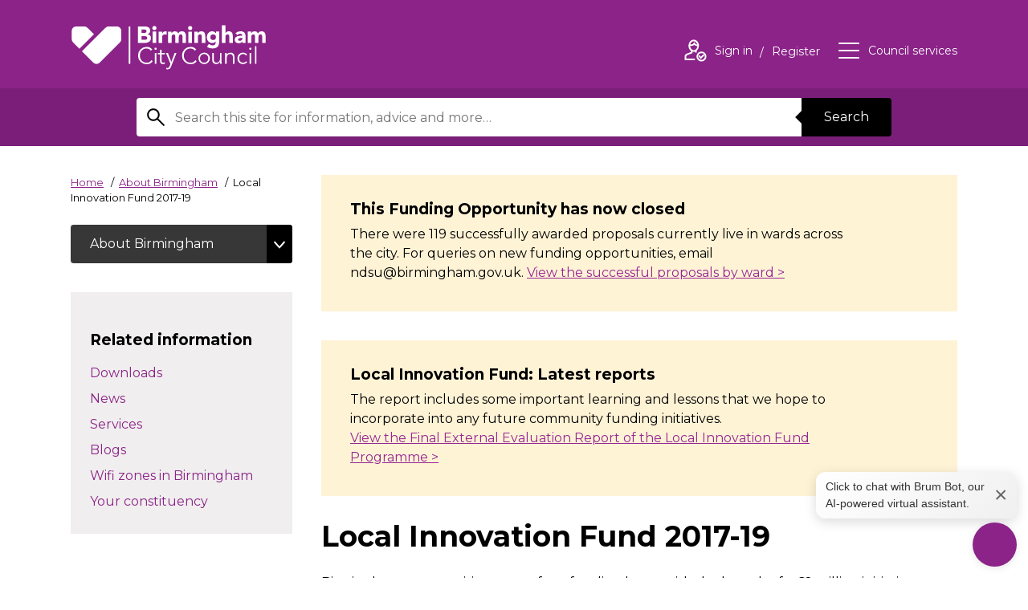

--- FILE ---
content_type: text/html; charset=UTF-8
request_url: https://www.birmingham.gov.uk/info/20057/about_birmingham/1044/local_innovation_fund_2017-19
body_size: 14612
content:
<!DOCTYPE html>
<!--[if lt IE 7]>       <html class="no-js lt-ie10 lt-ie9 lt-ie8 lt-ie7" lang="en"> <![endif]-->
<!--[if IE 7]>          <html class="no-js lt-ie10 lt-ie9 lt-ie8" lang="en"> <![endif]-->
<!--[if IE 8]>          <html class="no-js lt-ie10 lt-ie9" lang="en"> <![endif]-->
<!--[if IE 9]>          <html class="no-js lt-ie10" lang="en"> <![endif]-->
<!--[if gt IE 9]><!-->  <html class="no-js" lang="en"> <!--<![endif]-->
    <head prefix="dcterms: http://purl.org/dc/terms">
        <meta charset="UTF-8">

	<link rel="alternate" type="application/rss+xml" title="RSS" href="https://www.birmingham.gov.uk/rss/news">
        <link rel="search" type="application/opensearchdescription+xml" title="Birmingham City Council" href="https://www.birmingham.gov.uk/site/scripts/opensearch.php">
        <link rel="apple-touch-icon" sizes="57x57" href="//www.birmingham.gov.uk/site/favicon/apple-touch-icon-57x57.png?v=kPP6reKB8a">
        <link rel="apple-touch-icon" sizes="60x60" href="//www.birmingham.gov.uk/site/favicon/apple-touch-icon-60x60.png?v=kPP6reKB8a">
        <link rel="apple-touch-icon" sizes="72x72" href="//www.birmingham.gov.uk/site/favicon/apple-touch-icon-72x72.png?v=kPP6reKB8a">
        <link rel="apple-touch-icon" sizes="76x76" href="//www.birmingham.gov.uk/site/favicon/apple-touch-icon-76x76.png?v=kPP6reKB8a">
        <link rel="apple-touch-icon" sizes="114x114" href="//www.birmingham.gov.uk/site/favicon/apple-touch-icon-114x114.png?v=kPP6reKB8a">
        <link rel="apple-touch-icon" sizes="120x120" href="//www.birmingham.gov.uk/site/favicon/apple-touch-icon-120x120.png?v=kPP6reKB8a">
        <link rel="apple-touch-icon" sizes="144x144" href="//www.birmingham.gov.uk/site/favicon/apple-touch-icon-144x144.png?v=kPP6reKB8a">
        <link rel="apple-touch-icon" sizes="152x152" href="//www.birmingham.gov.uk/site/favicon/apple-touch-icon-152x152.png?v=kPP6reKB8a">
        <link rel="apple-touch-icon" sizes="180x180" href="//www.birmingham.gov.uk/site/favicon/apple-touch-icon-180x180.png?v=kPP6reKB8a">
        <link rel="icon" type="image/png" href="//www.birmingham.gov.uk/site/favicon/favicon-32x32.png?v=kPP6reKB8a" sizes="32x32">
        <link rel="icon" type="image/png" href="//www.birmingham.gov.uk/site/favicon/favicon-194x194.png?v=kPP6reKB8a" sizes="194x194">
        <link rel="icon" type="image/png" href="//www.birmingham.gov.uk/site/favicon/favicon-96x96.png?v=kPP6reKB8a" sizes="96x96">
        <link rel="icon" type="image/png" href="//www.birmingham.gov.uk/site/favicon/android-chrome-192x192.png?v=kPP6reKB8a" sizes="192x192">
        <link rel="icon" type="image/png" href="//www.birmingham.gov.uk/site/favicon/favicon-16x16.png?v=kPP6reKB8a" sizes="16x16">
        <link rel="manifest" href="//www.birmingham.gov.uk/site/favicon/manifest.json?v=kPP6reKB8a">
        <link rel="mask-icon" href="//www.birmingham.gov.uk/site/favicon/safari-pinned-tab.svg?v=kPP6reKB8a" color="#8b2388">
        <link rel="shortcut icon" href="//www.birmingham.gov.uk/site/favicon/favicon.ico?v=kPP6reKB8a">
        <meta name="msapplication-TileColor" content="#9f00a7">
        <meta name="msapplication-TileImage" content="//www.birmingham.gov.uk/site/favicon/mstile-144x144.png?v=kPP6reKB8a">
        <meta name="msapplication-config" content="//www.birmingham.gov.uk/site/favicon/browserconfig.xml">
        <meta name="theme-color" content="#ffffff">


        <link rel="stylesheet" type="text/css" href="//www.birmingham.gov.uk/site/dist/orbit.css?v=1.73.2">
        <!--[if lt IE 9]>
            <link href="//www.birmingham.gov.uk/site/dist/orbit-oldie.css?v=1.73.2" rel="stylesheet" type="text/css">
        <![endif]-->
        <link rel="stylesheet" type="text/css" href="//www.birmingham.gov.uk/site/styles/main_stylesheet_v2.css">
        <link rel="canonical" href="https://www.birmingham.gov.uk/info/20057/about_birmingham/1044/local_innovation_fund_2017-19">
 <style>
h3, h4, h5, h6, h7 {
font-size: 1.2rem !important;
    line-height: 1.1 !important;
    margin: 1.3rem 0 0 !important;
}
.form__help {
color: #000 !important;
font-size: 0.9rem !important;
}
</style>

<!-- Google Tag Manager -->
<script>(function(w,d,s,l,i){w[l]=w[l]||[];w[l].push({'gtm.start':
new Date().getTime(),event:'gtm.js'});var f=d.getElementsByTagName(s)[0],
j=d.createElement(s),dl=l!='dataLayer'?'&l='+l:'';j.async=true;j.src=
'https://www.googletagmanager.com/gtm.js?id='+i+dl;f.parentNode.insertBefore(j,f);
})(window,document,'script','dataLayer','GTM-P5VK2J');</script>
<!-- End Google Tag Manager -->


<script>
// Graceful set and read cookie from https://stackoverflow.com/questions/4825683/how-do-i-create-and-read-a-value-from-cookie
function setCookie(c_name,value,exdays)
{
   var exdate=new Date();
   exdate.setDate(exdate.getDate() + exdays);
   var c_value=escape(value) + ((exdays==null) ? "" : ("; expires="+exdate.toUTCString()));
   document.cookie=c_name + "=" + c_value;
}

function getCookie(c_name)
{
   var i,x,y,ARRcookies=document.cookie.split(";");
   for (i=0; i<ARRcookies.length; i++)
   {
      x=ARRcookies[i].substr(0,ARRcookies[i].indexOf("="));
      y=ARRcookies[i].substr(ARRcookies[i].indexOf("=")+1);
      x=x.replace(/^\s+|\s+$/g,"");
      if (x==c_name)
      {
        return unescape(y);
      }
   }
}

// Sets a cookie when the user has said they're content to accept analytics cookies and hides the request if they have
function allowAnalytics() {
    setCookie("allowAnalytics", "Yes", 365);
    location.reload();
}
</script>

<style>
    #amazon-connect-open-widget-button {
        /* width: clamp(48px, 5vw, 64px) !important;
        height: clamp(48px, 5vw, 64px) !important; */
        background-color: #8b2388 !important;
        border-radius: 50%;
        background-image: url('/images/chatbot_icon_transparent_cropped_2.png') !important;
        background-size: 80% !important;
        background-repeat: no-repeat !important;
        background-position: center !important;
        padding: 0 !important;
        box-shadow: 0 2px 10px rgba(0, 0, 0, 0.1);
        transition: all 0.3s ease;
    }
    #amazon-connect-open-widget-button:hover {
        transform: scale(1.05);
    }
    #amazon-connect-open-widget-button > * {
        display: none !important;
    }
    #amazon-connect-close-widget-button {
        /* width: clamp(48px, 5vw, 64px) !important;
        height: clamp(48px, 5vw, 64px) !important; */
        width: clamp(48px, 5vw, 64px) !important;
        height: clamp(48px, 5vw, 64px) !important;
        background-color: #8b2388 !important;
        border-radius: 50%;
        background-image: url('/images/down.png') !important;
        background-size: 100% !important;
        background-repeat: no-repeat !important;
        background-position: center !important;
        padding: 0 !important;
        box-shadow: 0 2px 10px rgba(0, 0, 0, 0.1);
        transition: all 0.3s ease;
    }
    #amazon-connect-close-widget-button:hover {
        transform: scale(1.05);
    }
    #amazon-connect-close-widget-button > * {
        display: none !important;
    }
    #floatingMessage {
        position: fixed;
        background: linear-gradient(135deg, #ffffff, #f0f0f0);
        border: none;
        border-radius: 12px;
        padding: 8px 12px;
        box-shadow: 0 4px 15px rgba(0, 0, 0, 0.15);
        font-family: -apple-system, BlinkMacSystemFont, 'Segoe UI', Roboto, sans-serif;
        font-size: 14px;
        color: #333;
        z-index: 1000;
        display: none; /* Hidden by default */
        align-items: center;
        justify-content: space-between;
        max-width: 250px;
    }
    #floatingMessage .close-btn {
        position: initial;
        margin-left: 8px;
        font-size: 28px;
        color: #666;
        cursor: pointer;
        transition: color 0.2s ease;
    }
    #floatingMessage .close-btn:hover {
        color: #000;
    }
/* Added this to overrule default fixed postion set up*/
@media only screen and (max-width: 600px), screen and (max-height: 550px) {
.acCloseButton-0-0-41.mobile,
#amazon-connect-chat-widget .acCloseButton-0-0-41.mobile,
#amazon-connect-close-widget-button {
    position: fixed !important;
    top: auto !important;
    left: auto !important;
    right: 20px !important;
    bottom: 20px !important;
    width: 64px !important;
    height: 64px !important;
    transform: none !important;
    z-index: 9999 !important;
  }
}
</style>
    <div id="floatingMessage"  aria-live="polite">
        <span role="button" tabindex="0" onclick="document.getElementById('amazon-connect-open-widget-button').click();" style="cursor: pointer; margin: 0;"
         onkeydown="if(event.key === 'Enter' || event.key === ' ') document.getElementById('amazon-connect-open-widget-button').click();">
         Click to chat with Brum Bot, our AI-powered virtual assistant.
        </span>
    
        <span role="button" tabindex="0" aria-label="Close Text Box" class="close-btn" onclick="document.getElementById('floatingMessage').style.display='none'"
        onkeydown="if(event.key === 'Enter' || event.key === ' ') document.getElementById('floatingMessage').style.display='none'"> ×
        </span>
    </div>


<script type="text/javascript">
  (function(w, d, x, id){
    s=d.createElement('script');
    s.src='https://bcccontactcenter.my.connect.aws/connectwidget/static/amazon-connect-chat-interface-client.js';
    s.async=1;
    s.id=id;
    d.getElementsByTagName('head')[0].appendChild(s);
    w[x] =  w[x] || function() { (w[x].ac = w[x].ac || []).push(arguments) };
  })(window, document, 'amazon_connect', '601087b3-39ae-416b-9e25-3a2a097b279d');
  amazon_connect('styles', { iconType: 'CHAT', openChat: { color: '#ffffff', backgroundColor: '#8B2388' }, closeChat: { color: '#ffffff', backgroundColor: '#8B2388'} });
  amazon_connect('snippetId', '[base64]');
  amazon_connect('supportedMessagingContentTypes', [ 'text/plain', 'text/markdown', 'application/vnd.amazonaws.connect.message.interactive', 'application/vnd.amazonaws.connect.message.interactive.response' ]);
  amazon_connect('removeSandboxAttribute', true);
  amazon_connect('customizationObject', {composer: {disableEmojiPicker: true}});

  document.addEventListener('DOMContentLoaded', function() {
  var floatingMessage = document.getElementById('floatingMessage');
  var messageClosed = localStorage.getItem('floatingMessageClosed') === 'true';

  function debounce(func, wait) {
    var timeout;
    return function() {
      clearTimeout(timeout);
      timeout = setTimeout(func, wait);
    };
  }

  function updateMessagePosition() {
    if (messageClosed) return;

    try {
      var openButton = document.getElementById('amazon-connect-open-widget-button');
      var closeButton = document.getElementById('amazon-connect-close-widget-button');
      var activeButton = openButton || closeButton;

      if (activeButton) {
        var buttonRect = activeButton.getBoundingClientRect();
        var gap = 5;
        floatingMessage.style.bottom = (window.innerHeight - buttonRect.bottom + buttonRect.height + gap) + 'px';
        floatingMessage.style.right = (window.innerWidth - buttonRect.right) + 'px';
        floatingMessage.style.display = 'flex';
      } else {
        floatingMessage.style.display = 'none';
      }
    } catch (e) {
      console.warn('Error positioning floating message:', e);
      floatingMessage.style.display = 'none';
    }
  }

  var observer = new MutationObserver(function(mutations, obs) {
    var openButton = document.getElementById('amazon-connect-open-widget-button');
    if (openButton) {
      obs.disconnect();

      updateMessagePosition();

      openButton.addEventListener('click', function() {
        floatingMessage.style.display = 'none';
        messageClosed = true;
        localStorage.setItem('floatingMessageClosed', 'true');
      });

      var debouncedUpdate = debounce(updateMessagePosition, 200);
      window.addEventListener('resize', debouncedUpdate);
      window.addEventListener('scroll', debouncedUpdate);
    }
  });

  observer.observe(document.body, { childList: true, subtree: true });

  document.querySelector('#floatingMessage span[role="button"]').addEventListener('click', function() {
    messageClosed = true;
    localStorage.setItem('floatingMessageClosed', 'true');
  });

  document.querySelector('#floatingMessage .close-btn').addEventListener('click', function() {
    floatingMessage.style.display = 'none';
    messageClosed = true;
    localStorage.setItem('floatingMessageClosed', 'true');
  });
});


  // Added this to ensure that the close button doesnt revert back to defult after its closed once 
  function adjustCloseButton() {
        var button = document.querySelector('.acCloseButton-0-0-41.mobile') || 
                     document.querySelector('#amazon-connect-close-widget-button');
        if (button) {
            button.style.position = 'fixed';
            button.style.top = 'auto';
            button.style.left = 'auto';
            button.style.right = '20px';
            button.style.bottom = '20px';
            button.style.width = '64px';
            button.style.height = '64px';
            button.style.transform = 'none';
            button.style.zIndex = '9999';
        }
    }

    // Run immediately
    adjustCloseButton();

    // Set up a MutationObserver to watch for changes in the DOM
    var observer = new MutationObserver(function(mutations) {
        mutations.forEach(function(mutation) {
            if (mutation.type === 'childList') {
                adjustCloseButton();
            }
        });
    });

    // Start observing the document with the configured parameters
    observer.observe(document.body, { childList: true, subtree: true });

    // Additionally, run the function periodically
    setInterval(adjustCloseButton, 100);

</script>        <meta name="author" content="Birmingham City Council">
        <meta name="revisit-after" content="2 days">
        <meta name="viewport" content="width=device-width, initial-scale=1">
        <meta name="ROBOTS" content="INDEX,FOLLOW" >

<!-- HTML5 Template -->

	<!-- not HTML5 suppported -->
	<!-- Dublin Core Metadata -->
<meta name="dcterms.creator" content="Becky Shergill" >
<meta name="dc.created" content="2016-11-02" >
<meta name="dc.modified" content="2016-11-02" >
<meta name="dc.description" content="Birmingham communities are set for a funding boost with the launch of a &pound;2 million initiative to support innovative projects across the city. " >
<meta name="dcterms.format" content="text/html" >
<meta name="dcterms.identifier" content="https://www.birmingham.gov.uk/site/scripts/documents_info.php?categoryID=20057&amp;documentID=1044" >
<meta name="dcterms.language" content="en" >
<meta name="dcterms.publisher" content="Birmingham City Council" >
<meta name="dcterms.rights" content="Copyright Birmingham City Council" >
<meta name="dc.title" content="Local Innovation Fund 2017-19" >
<meta name="dcterms.coverage" content="Birmingham, England, UK, Europe" >
<meta name="dcterms.subject" content="local innovation fund, community groups, neighbourhoods" >
<meta name="dcterms.subject" content="About Birmingham" >
        <meta name="description" content="Birmingham communities are set for a funding boost with the launch of a &pound;2 million initiative to support innovative projects across the city. ">
        <meta name="keywords" content="local innovation fund, community groups, neighbourhoods">
 		<script src="//www.birmingham.gov.uk/site/javascript/swfobject.js?v=1.73.2"></script>
        <script src="//www.birmingham.gov.uk/site/dist/libs/modernizr.custom.js?v=1.73.2"></script>
        <!--[if lt IE 9]>
        <script src="//www.birmingham.gov.uk/site/javascript/libs/index.js?v=1.73.2"></script>
        <![endif]-->
        <script>
            (function (html) {
                html.className = html.className.replace(/\bno-js\b/, 'js');
            })(document.getElementsByTagName('html')[0]);
        </script>

            <!-- Grunticon -->
        <script>
        !/*! grunt-grunticon Stylesheet Loader - v2.1.6 | https://github.com/filamentgroup/grunticon | (c) 2015 Scott Jehl, Filament Group, Inc. | MIT license. */
        !function(){function e(e,n,t){"use strict";var o=window.document.createElement("link"),r=n||window.document.getElementsByTagName("script")[0],a=window.document.styleSheets;return o.rel="stylesheet",o.href=e,o.media="only x",r.parentNode.insertBefore(o,r),o.onloadcssdefined=function(e){for(var n,t=0;t<a.length;t++)a[t].href&&a[t].href===o.href&&(n=!0);n?e():setTimeout(function(){o.onloadcssdefined(e)})},o.onloadcssdefined(function(){o.media=t||"all"}),o}function n(e,n){e.onload=function(){e.onload=null,n&&n.call(e)},"isApplicationInstalled"in navigator&&"onloadcssdefined"in e&&e.onloadcssdefined(n)}!function(t){var o=function(r,a){"use strict";if(r&&3===r.length){var i=t.navigator,c=t.document,s=t.Image,d=!(!c.createElementNS||!c.createElementNS("http://www.w3.org/2000/svg","svg").createSVGRect||!c.implementation.hasFeature("http://www.w3.org/TR/SVG11/feature#Image","1.1")||t.opera&&-1===i.userAgent.indexOf("Chrome")||-1!==i.userAgent.indexOf("Series40")),l=new s;l.onerror=function(){o.method="png",o.href=r[2],e(r[2])},l.onload=function(){var t=1===l.width&&1===l.height,i=r[t&&d?0:t?1:2];t&&d?o.method="svg":t?o.method="datapng":o.method="png",o.href=i,n(e(i),a)},l.src="[data-uri]",c.documentElement.className+=" grunticon"}};o.loadCSS=e,o.onloadCSS=n,t.grunticon=o}(this),function(e,n){"use strict";var t=n.document,o="grunticon:",r=function(e){if(t.attachEvent?"complete"===t.readyState:"loading"!==t.readyState)e();else{var n=!1;t.addEventListener("readystatechange",function(){n||(n=!0,e())},!1)}},a=function(e){return n.document.querySelector('link[href$="'+e+'"]')},i=function(e){var n,t,r,a,i,c,s={};if(n=e.sheet,!n)return s;t=n.cssRules?n.cssRules:n.rules;for(var d=0;d<t.length;d++)r=t[d].cssText,a=o+t[d].selectorText,i=r.split(");")[0].match(/US\-ASCII\,([^"']+)/),i&&i[1]&&(c=decodeURIComponent(i[1]),s[a]=c);return s},c=function(e){var n,r,a,i;a="data-grunticon-embed";for(var c in e){i=c.slice(o.length);try{n=t.querySelectorAll(i)}catch(s){continue}r=[];for(var d=0;d<n.length;d++)null!==n[d].getAttribute(a)&&r.push(n[d]);if(r.length)for(d=0;d<r.length;d++)r[d].innerHTML=e[c],r[d].style.backgroundImage="none",r[d].removeAttribute(a)}return r},s=function(n){"svg"===e.method&&r(function(){c(i(a(e.href))),"function"==typeof n&&n()})};e.embedIcons=c,e.getCSS=a,e.getIcons=i,e.ready=r,e.svgLoadedCallback=s,e.embedSVG=s}(grunticon,this)}();
        grunticon(["//www.birmingham.gov.uk/site/dist/icons/icons.data.svg.css?v=1.73.2", "//www.birmingham.gov.uk/site/dist/icons/icons.data.png.css?v=1.73.2", "//www.birmingham.gov.uk/site/dist/icons/icons.fallback.css?v=1.73.2"], grunticon.svgLoadedCallback);
        </script>
        <noscript><link rel="stylesheet" href="//www.birmingham.gov.uk/site/dist/icons/icons.fallback.css?v=1.73.2"></noscript>
        <script src="//www.birmingham.gov.uk/site/javascript/site.js?v=1.73.2"></script>
        <title>Local Innovation Fund 2017-19 | Birmingham City Council</title>
    </head>
    <body class="two-column">
    <div class="site">
<!-- googleoff: index -->
        <header class="site-header" id="top" aria-label="General website links and search form">
            <ul class="list skip-links">
                <li class="list__item"><a class="skip-links__link" href="https://www.birmingham.gov.uk/info/20057/about_birmingham/1044/local_innovation_fund_2017-19#content" rel="nofollow">Skip to content</a></li>
                <li class="list__item"><a class="skip-links__link" href="https://www.birmingham.gov.uk/info/20057/about_birmingham/1044/local_innovation_fund_2017-19#navigation" rel="nofollow">Skip to main navigation</a></li>
            </ul>
            <div class="site-header__main-content">
                <div class="container">
                    <a href="https://www.birmingham.gov.uk" class="identity identity--site-header">
                        <div class="identity__logo icon icon-logo-white" data-grunticon-embed></div>
                        <span class="identity__heading">Birmingham City Council</span>
                    </a>

                    <ul class="list list--header-navigation" id="navigation" tabindex="-1">
                        <li class="list__item"><a class="list__link" href="https://www.birmingham.gov.uk/account/signin"><span class="icon icon--inline icon-user-white"></span><span class="icon-description">Sign in<span class="visually-hidden"> to your account</span></span></a><span class="icon-description"> <a class="list__link" href="https://www.birmingham.gov.uk/register">Register<span class="visually-hidden"> an account</span></a></span></li>

                        <li class="list__item"><button class="list__link list__link--council-services button button--simple" id="council-services-toggle" type="button" data-a11y-toggle="council-services" aria-expanded="false"><span class="icon icon--inline icon-menu-white"></span><span class="icon-description">Council services</span></button></li>
                    </ul>
                </div>
            </div>
          <form class="site-search form form--search" action="https://www.birmingham.gov.uk/site_search/results/" method="get" role="search" aria-label="Site wide">

    <div class="container container--narrow">
        <div class="form__control form__control--append">
            <label class="form__label" for="search-site">
                <span class="form__label-text">Search this site</span>
                <span class="icon icon-search"></span>
            </label>
            <div class="form__control__append-group">
                <input class="form__field" id="search-site" type="search" size="18" maxlength="80" name="q" value="">
                <button class="button button--centered" type="submit">Search</button>
            </div>
        </div>
    </div>
</form>
        </header>
<!-- googleon: index -->
        <main class="site-main">
            <div class="container">                <div class="site-content">

                    <div class="page-primary">
                        <div class="page-primary__content">
                            <div class="page-header">

<!-- googleoff: all -->
                                <nav class="breadcrumb" aria-label="Breadcrumb">
                                    <span class="breadcrumb__prefix">You are here:</span>
                                    <ol class="list list--breadcrumb">
                                        <li class="list__item">
                    <a href="https://www.birmingham.gov.uk" rel="home">Home</a>
                </li>
                <li class="list__item">
                    <a href="https://www.birmingham.gov.uk/info/20057/about_birmingham">About Birmingham<span class="visually-hidden"> documents</span></a>
                </li>
                <li class="list__item">
                    <span>Local Innovation Fund 2017-19</span>
                </li>                                    </ol>
                                </nav>
<!-- googleon: all -->
                            </div>
                            <div class="page-primary__extras">

                            </div>
                        </div>
                    </div>
                    <div class="page-content">
        <div class="supplements supplements--secondary">
                <aside class="supplement supplement--further-info">
                    <h2 class="supplement__heading">This Funding Opportunity has now closed</h2>
                    <p class="supplement__text">
                        There were 119 successfully awarded proposals currently live in wards across the city. For queries on new funding opportunities, email ndsu@birmingham.gov.uk.                        <a class="supplement__cta" href="https://www.birmingham.gov.uk/downloads/file/10079/successful_proposals_by_wards"><span class="supplement__cta-text">View the successful proposals by ward</span></a>
                        </p>
                </aside>
                <aside class="supplement supplement--further-info">
                    <h2 class="supplement__heading">Local Innovation Fund: Latest reports</h2>
                    <p class="supplement__text">
                        The report includes some important learning and lessons that we hope to incorporate into any future community funding initiatives.                        <a class="supplement__cta" href="https://www.birmingham.gov.uk/downloads/download/1024/local_innovation_fund"><span class="supplement__cta-text">View the Final External Evaluation Report of the Local Innovation Fund Programme</span></a>
                        </p>
                </aside>
        </div>
                        <article id="content" tabindex="-1">
                                    <h1 class="page-heading document-heading">Local Innovation Fund 2017-19</h1>

            <div class="editor">
<p>Birmingham communities are set for a funding boost with the launch of a &pound;2 million initiative to support innovative projects across the city.</p>

<p>And community groups, individuals and their ward councillors are being challenged to come up with ways of &#39;doing things differently in neighbourhoods&#39; - testing out new ways of doing things and getting away from the idea that the council can do everything.</p>

<p>The newly-formed Cabinet Committee - Local Leadership met on 20 September and agreed the establishment of a Local Innovation Fund, with the challenge to &#39;do things differently in neighbourhoods&#39;.</p>

<p>The fund, which is the first initiative developed by Birmingham City Council&#39;s four recently-appointed Assistant Leaders, aims to devolve decision making to neighbourhood level. Each of the city&#39;s 40 wards will be allocated &pound;48,000 to fund projects that link to the city&#39;s overriding priorities with an emphasis on doing things differently, strengthening communities and supporting active citizenship. The Assistant Leaders ensured that every ward has got the same amount of money because every place matters and every citizen has equal merit.</p>

<p>Funds will be allocated to projects that focus on partnership, collaboration, active citizenship and doing things differently &ndash; proposals will be developed through ward meetings with local residents and community groups led by local Members</p>

<p><strong>Assistant Leader Cllr Ansar Ali Khan said:</strong></p>

<p><em>&quot;This is about listening to our communities and working with them to get a better deal for neighbourhoods and wards right across Birmingham. We&rsquo;re going to have to think how we can all do better despite the fact there&rsquo;s less money to spend.&rdquo;</em></p>

<p><em>&quot;The people of one community might want to set up a community enterprise such as a low cost painting and decorating, odd jobs service while another might develop a project that focuses on community groups learning from each other through visits and working sessions. The possibilities are endless and it will be interesting to see how our neighbourhoods spend this money.&quot;</em></p>

<p><strong>City council leader Cllr John Clancy added:</strong></p>

<p><em>&quot;I&#39;ve made it clear that I want this city council to start doing things &#39;with&#39; the city not &#39;to&#39; the city and the four assistant leaders were appointed to help shift power from the centre of the city and the city council out to local communities.</em></p>

<p><em>&quot;That&#39;s exactly what the Local Innovation Fund aims to do and this is a real opportunity for ward councillors to work closely with their communities to make a difference right across the city.&rdquo;</em></p>

<p><a href="https://birmingham.cmis.uk.com/birmingham/Meetings/tabid/70/ctl/ViewMeetingPublic/mid/397/Meeting/9360/Committee/322/Default.aspx">Read the LIF Cabinet Report and Appendices</a></p>

<p>Over the next few week Ward meetings will be being run in order for conversations to take place between local Councillors and local residents and community groups on local priorities for innovation and ward proposals developed. The Local Innovation Programme is not a usual grants application programme that you may be used to but more of an Investment programme on jointly agreed initiatives coming out of ward meetings with all key stakeholders.</p>

<p>If you do not know when your local meeting is then have a quick word with one of your Councillors and they will be able to let you know when they have it arranged for or contact me and I will do my best to let you know the date. Find <a href="https://www.birmingham.gov.uk/members">your local Councillor</a>.</p>

<p>Key information about the fund:</p>

<ul>
	<li><a href="https://www.birmingham.gov.uk/downloads/file/4817/investing_in_neighbourhoods_and_communities_funding_oppotunities">Investing in neighbourhoods and communities funding opportunities</a></li>
	<li><a href="https://www.birmingham.gov.uk/downloads/file/4818/local_innovation_fund_-_core_criteria">Core criteria</a></li>
	<li><a href="https://www.birmingham.gov.uk/downloads/file/4819/local_innovation_fund_-_guidance_on_good_practice_examples">Guidance on good practice examples</a></li>
	<li><a href="https://www.birmingham.gov.uk/downloads/file/4820/local_innovation_fund_-_proposal_form">Proposal form</a></li>
	<li><a href="https://www.birmingham.gov.uk/downloads/file/5061/local_innovation_fund_-_road_map">Road Map</a></li>
</ul>

            </div>
        <div class="supplements supplements--tertiary">
    <aside class="supplement supplement--contact">
        <h2 class="supplement__heading">Neighbourhood Development and Support Unit</h2>

        <p class="supplement__text supplement__text--standout">The programme is supported and administrated through the City Council’s Neighbourhood Development and Support Unit. Contact Karen Cheney</p>
        <ul class="supplement__list list">
                            <li class="list__item">
                    <div class="supplement__text">
                        <strong>Telephone: </strong>0121 675 8519</div>
                </li>
                                <li class="list__item">
                    <div class="supplement__text"><strong>Email: </strong><a
                                href="mailto:NDSU@birmingham.gov.uk">NDSU@birmingham.gov.uk</a>
                    </div>
                </li>
                        </ul>
            </aside>
        </div>
                            </article>
                        </div>
                    </div>
                    <div class="sidebar sidebar--primary">
                        <div class="sidebar__content">

<!-- googleoff: index -->
    <nav class="sidebar__section sidebar__section--toggle" aria-label="category navigation">
        <button class="button button--toggle" type="button" data-a11y-callback="sticky" data-a11y-toggle="sidebarCategories">About Birmingham</button>
        <ul class="list list--sidebar-navigation toggle-target" id="sidebarCategories">
            <li class="list__item"><a class="list__link " href="https://www.birmingham.gov.uk/info/50283/birmingham_city_partnership">Birmingham City Partnership<span class="visually-hidden"> category</span></a></li>
            <li class="list__item"><a class="list__link " href="https://www.birmingham.gov.uk/info/20057/about_birmingham/951/birmingham_community_flag">Birmingham community flag<span class="visually-hidden"> page</span></a></li>
            <li class="list__item"><a class="list__link " href="https://www.birmingham.gov.uk/info/50064/birminghams_archaeology">Birmingham&#039;s archaeology<span class="visually-hidden"> category</span></a></li>
            <li class="list__item"><a class="list__link " href="https://www.birmingham.gov.uk/info/20057/about_birmingham/2897/chinese_community_health_profile">Chinese community health profile<span class="visually-hidden"> page</span></a></li>
            <li class="list__item"><a class="list__link " href="https://www.birmingham.gov.uk/info/50227/city_of_sanctuary">City of Sanctuary<span class="visually-hidden"> category</span></a></li>
            <li class="list__item"><a class="list__link " href="https://www.birmingham.gov.uk/info/50047/crime_and_safety">Crime and safety<span class="visually-hidden"> category</span></a></li>
            <li class="list__item"><a class="list__link " href="https://www.birmingham.gov.uk/info/20164/economic_information">Economic information<span class="visually-hidden"> category</span></a></li>
            <li class="list__item"><a class="list__link " href="https://www.birmingham.gov.uk/info/20057/about_birmingham/2701/funding_and_capacity_building_support_for_community_groups_and_organisations_in_birmingham">Funding and capacity building support for community groups and organisations in Birmingham<span class="visually-hidden"> page</span></a></li>
            <li class="list__item"><a class="list__link " href="https://www.birmingham.gov.uk/info/20057/about_birmingham/2227/important_changes_to_the_way_that_secure_emails_are_sent">Important changes to the way that secure emails are sent<span class="visually-hidden"> page</span></a></li>
            <li class="list__item"><a class="list__link is-active" href="https://www.birmingham.gov.uk/info/20057/about_birmingham/1044/local_innovation_fund_2017-19">Local Innovation Fund 2017-19<span class="visually-hidden"> page</span></a></li>
            <li class="list__item"><a class="list__link " href="https://www.birmingham.gov.uk/info/50066/moving_to_birmingham">Moving to Birmingham<span class="visually-hidden"> category</span></a></li>
            <li class="list__item"><a class="list__link " href="https://www.birmingham.gov.uk/info/20057/about_birmingham/1294/population_and_census">Population and census<span class="visually-hidden"> page</span></a></li>
            <li class="list__item"><a class="list__link " href="https://www.birmingham.gov.uk/info/20005/council_tax/886/register_for_council_tax">Register for Council Tax<span class="visually-hidden"> page</span></a></li>
            <li class="list__item"><a class="list__link " href="https://www.birmingham.gov.uk/info/20057/about_birmingham/1997/ward_action_plans">Ward Action Plans<span class="visually-hidden"> page</span></a></li>
            <li class="list__item"><a class="list__link " href="https://www.birmingham.gov.uk/info/20057/about_birmingham/665/wards_and_constituencies">Wards and constituencies<span class="visually-hidden"> page</span></a></li>
        </ul>
    </nav>

<!-- googleon: index -->
        <section class="sidebar__section sidebar__section--boxed" aria-label="Related information">
            <aside class="related-links" aria-label="Related information">
                <h2 class="boxed__heading">Related information</h2>
                <ul class="list list--sidebar-navigation">
                    <li class="list__item list-item--downloads"><a class="list__link" href="https://www.birmingham.gov.uk/downloads/20057/about_birmingham">Downloads</a></li>
                    <li class="list__item list-item--news"><a class="list__link" href="https://www.birmingham.gov.uk/news/20057/about_birmingham">News</a></li>
                    <li class="list__item list-item--services"><a class="list__link" href="https://www.birmingham.gov.uk/a_to_z/services/20057/about_birmingham">Services</a></li>
                    <li class="list__item list-item--blogs"><a class="list__link" href="https://www.birmingham.gov.uk/blogs/20057/about_birmingham">Blogs</a></li>
                    <li class="list__item list-item--directory"><a class="list__link" href="https://www.birmingham.gov.uk/directory/44/wifi_zones_in_birmingham">Wifi zones in Birmingham</a></li>
                    <li class="list__item list-item--directory"><a class="list__link" href="https://www.birmingham.gov.uk/directory/25/your_constituency">Your constituency</a></li>
                </ul>
            </aside>
        </section>
                        </div>
                    </div>
     </div>            </main>

            <section id="council-services" class="council-services is-hidden toggle-target" aria-hidden="true" tabindex="-1">
                <div class="council-services__content">
                    <header class="council-service__header" aria-label="Council services menu">
                        <div class="container">
                            <div class="identity identity--site-header">
                                <div class="identity__logo icon icon-logo" data-grunticon-embed></div>
                                <span class="identity__heading">{{ organisationName }}</span>
                            </div>
                        </div>
                        <button id="council-services-close" class="council-services__close button button--simple" type="button" data-a11y-toggle="council-services"><span class="icon icon--inline icon--large icon-close" data-grunticon-embed></span><span class="icon-description">Close</span><span class="visually-hidden"> Council Services</span></button>
                    </header>
                    <div class="container container--narrow">
                        <h2 class="council-services__heading">Council Services</h2>
                        <ul class="list list--council-services">
                                                                <li class="list__item"><a class="list__link" href="https://www.birmingham.gov.uk/info/20057/about_birmingham">About Birmingham</a></li>
                                                                <li class="list__item"><a class="list__link" href="https://www.birmingham.gov.uk/info/20018/adult_social_care">Adult social care</a></li>
                                                                <li class="list__item"><a class="list__link" href="https://www.birmingham.gov.uk/info/20017/benefits_and_support">Benefits and support</a></li>
                                                                <li class="list__item"><a class="list__link" href="https://www.birmingham.gov.uk/info/20016/births_deaths_and_ceremonies">Births, deaths and ceremonies</a></li>
                                                                <li class="list__item"><a class="list__link" href="https://www.birmingham.gov.uk/info/20012/business_and_licensing">Business and licensing</a></li>
                                                                <li class="list__item"><a class="list__link" href="https://www.birmingham.gov.uk/info/20019/children_and_families">Children and families</a></li>
                                                                <li class="list__item"><a class="list__link" href="https://www.birmingham.gov.uk/info/20005/council_tax">Council tax</a></li>
                                                                <li class="list__item"><a class="list__link" href="https://www.birmingham.gov.uk/info/20015/environment">Environment</a></li>
                                                                <li class="list__item"><a class="list__link" href="https://www.birmingham.gov.uk/info/20006/housing">Housing</a></li>
                                                                <li class="list__item"><a class="list__link" href="https://www.birmingham.gov.uk/info/20010/parks_leisure_and_wellbeing">Parks, leisure and wellbeing</a></li>
                                                                <li class="list__item"><a class="list__link" href="https://www.birmingham.gov.uk/info/20008/planning_and_development">Planning and development</a></li>
                                                                <li class="list__item"><a class="list__link" href="https://www.birmingham.gov.uk/info/20013/roads_travel_and_parking">Roads, travel and parking</a></li>
                                                                <li class="list__item"><a class="list__link" href="https://www.birmingham.gov.uk/info/20014/schools_and_learning">Schools and learning</a></li>
                                                                <li class="list__item"><a class="list__link" href="https://www.birmingham.gov.uk/info/20007/things_to_do">Things to do </a></li>
                                                                <li class="list__item"><a class="list__link" href="https://www.birmingham.gov.uk/info/20009/waste_and_recycling">Waste and recycling</a></li>
                                                                <li class="list__item"><a class="list__link" href="https://www.birmingham.gov.uk/info/20011/your_council">Your council</a></li>
                                                    </ul>
                    </div>
                    <div class="callout callout--council-services">
                        <div class="container container--narrow">
                            <h3 class="callout__heading">Can’t find the service you are looking for?</h3>
                            <p class="callout__text">A full list of services can be found on our <a href="https://www.birmingham.gov.uk/a_to_z">A–Z listings page</a>.</p>
                        </div>
                    </div>
                    <button class="focus-jump" type="button" data-href="#council-services-close">Close Council Services</button>
                </div>
                <span class="council-services__overlay" role="button" tabindex="0" data-a11y-toggle="council-services"><span class="visually-hidden"> Council Services</span></span>
            </section>


            <section class="site-social-bar" aria-label="Social media links and email sign up">
    <div class="container">
        <h2 class="visually-hidden">Social Links</h2>
        <ul class="list list--social"><li class="list__item">
                <a href="https://www.birmingham.gov.uk/socialmedia-facebook" class="list__link">
                    <div class="icon icon--embeded icon-social--facebook" data-grunticon-embed></div>
                    <span class="icon-alt">Facebook<span class="visually-hidden"> for Birmingham City Council</span></span>
                </a>
            </li><li class="list__item">
                <a href="https://www.birmingham.gov.uk/socialmedia-instagram" class="list__link">
                    <div class="icon icon--embeded icon-social--instagram" data-grunticon-embed></div>
                    <span class="icon-alt">Instagram<span class="visually-hidden"> for Birmingham City Council</span></span>
                </a>
            </li><li class="list__item">
                <a href="https://www.birmingham.gov.uk/socialmedia-rss" class="list__link">
                    <div class="icon icon--embeded icon-social--rss" data-grunticon-embed></div>
                    <span class="icon-alt">RSS<span class="visually-hidden"> for Birmingham City Council</span></span>
                </a>
            </li><li class="list__item">
                <a href="https://www.birmingham.gov.uk/socialmedia-twitter" class="list__link">
                    <div class="icon icon--embeded icon-social--twitter" style="background-image: none;">
<svg width="37" height="32" viewBox="0 0 1200 1227" fill="none" xmlns="http://www.w3.org/2000/svg">
<path d="M714.163 519.284L1160.89 0H1055.03L667.137 450.887L357.328 0H0L468.492 681.821L0 1226.37H105.866L515.491 750.218L842.672 1226.37H1200L714.137 519.284H714.163ZM569.165 687.828L521.697 619.934L144.011 79.6944H306.615L611.412 515.685L658.88 583.579L1055.08 1150.3H892.476L569.165 687.854V687.828Z" fill="currentColor" />
</svg></div>
                    <span class="icon-alt">X<span class="visually-hidden"> for Birmingham City Council</span></span>
                </a>
            </li><li class="list__item">
                <a href="https://www.linkedin.com/company/birmingham-city-council/mycompany/verification/" class="list__link">
                    <div class="icon icon--embeded icon-social--twitter" style="background-image: none;">

<svg version="1.1" id="Layer_1" xmlns="http://www.w3.org/2000/svg" xmlns:xlink="http://www.w3.org/1999/xlink" x="0px" y="0px"
	 width="100%" viewBox="0 0 256 256" enable-background="new 0 0 256 256" xml:space="preserve">
<path fill="currentColor" opacity="1.000000" stroke="none" 
	d="
M1.000001,247.000000 
	C1.000000,168.645767 1.000000,90.291542 1.290345,11.755486 
	C3.880358,9.063850 6.193401,6.566103 8.472953,4.038155 
	C9.354383,3.060678 10.159899,2.014745 11.000000,1.000000 
	C89.354225,1.000000 167.708450,1.000000 246.244507,1.290336 
	C248.936127,3.880342 251.433884,6.193389 253.961823,8.472950 
	C254.939316,9.354380 255.985245,10.159898 257.000000,11.000000 
	C257.000000,89.354225 257.000000,167.708450 256.709656,246.244507 
	C254.119644,248.936142 251.806595,251.433899 249.527039,253.961868 
	C248.645615,254.939331 247.840118,255.985275 247.000000,257.000000 
	C168.645767,257.000000 90.291542,257.000000 11.755482,256.709656 
	C9.063833,254.119644 6.566077,251.806595 4.038127,249.527039 
	C3.060656,248.645599 2.014741,247.840088 1.000001,247.000000 
M103.576752,219.000000 
	C113.996109,219.000000 124.415466,219.000000 135.000000,219.000000 
	C135.000000,195.916458 134.985168,173.448776 135.007568,150.981110 
	C135.016083,142.455124 138.581696,135.746231 145.604858,130.922577 
	C153.551102,125.464951 162.143921,124.437927 170.571426,129.045609 
	C178.399811,133.325729 181.079453,140.837326 181.035599,149.588898 
	C180.927109,171.239655 180.995529,192.891342 181.010147,214.542648 
	C181.011124,215.974167 181.157532,217.405609 181.228867,218.702072 
	C194.008163,218.702072 206.408524,218.702072 219.000000,218.702072 
	C219.000000,216.758865 219.018555,215.112061 218.997208,213.465775 
	C218.667862,188.065125 218.446960,162.662308 217.947784,137.264954 
	C217.727692,126.067268 213.585464,116.073395 206.179672,107.793999 
	C190.374298,90.124199 161.331772,89.490059 143.896561,103.660721 
	C140.145828,106.709175 136.760986,110.207802 132.672226,113.994926 
	C132.672226,107.894745 132.672226,102.479683 132.672226,97.347198 
	C120.558800,97.347198 108.823006,97.347198 97.321686,97.347198 
	C97.321686,138.079834 97.321686,178.464828 97.321686,219.000000 
	C99.295044,219.000000 100.947395,219.000000 103.576752,219.000000 
M77.000000,191.500000 
	C77.000000,160.074234 77.000000,128.648453 77.000000,97.286026 
	C64.025749,97.286026 51.620945,97.286026 39.283684,97.286026 
	C39.283684,137.973618 39.283684,178.374527 39.283684,218.713989 
	C51.974209,218.713989 64.379013,218.713989 77.000000,218.713989 
	C77.000000,209.786484 77.000000,201.143234 77.000000,191.500000 
M39.336636,68.866035 
	C43.910900,75.666969 49.984539,79.304192 58.494259,79.086494 
	C67.391197,78.858879 73.923088,75.036339 77.301620,67.042068 
	C80.814407,58.730110 80.094284,50.358620 73.795746,43.424599 
	C67.879494,36.911438 60.137066,35.563282 51.867348,37.677116 
	C39.062275,40.950245 33.294834,54.811497 39.336636,68.866035 
z"/>
<path fill="#000000" opacity="1.000000" stroke="none" 
	d="
M10.513435,1.000000 
	C10.159899,2.014745 9.354383,3.060678 8.472953,4.038155 
	C6.193401,6.566103 3.880358,9.063850 1.290345,11.286829 
	C1.000000,7.747543 1.000000,4.495087 1.000000,1.000000 
	C4.006597,1.000000 7.016734,1.000000 10.513435,1.000000 
z"/>
<path fill="#000000" opacity="1.000000" stroke="none" 
	d="
M257.000000,10.513435 
	C255.985245,10.159898 254.939316,9.354380 253.961823,8.472950 
	C251.433884,6.193389 248.936127,3.880342 246.713165,1.290336 
	C250.252457,1.000000 253.504898,1.000000 257.000000,1.000000 
	C257.000000,4.006597 257.000000,7.016734 257.000000,10.513435 
z"/>
<path fill="#000000" opacity="1.000000" stroke="none" 
	d="
M1.000001,247.486572 
	C2.014741,247.840088 3.060656,248.645599 4.038127,249.527039 
	C6.566077,251.806595 9.063833,254.119644 11.286823,256.709656 
	C7.747546,257.000000 4.495092,257.000000 1.000000,257.000000 
	C1.000000,253.993408 1.000000,250.983276 1.000001,247.486572 
z"/>
<path fill="#000000" opacity="1.000000" stroke="none" 
	d="
M247.486572,257.000000 
	C247.840118,255.985275 248.645615,254.939331 249.527039,253.961868 
	C251.806595,251.433899 254.119644,248.936142 256.709656,246.713165 
	C257.000000,250.252457 257.000000,253.504898 257.000000,257.000000 
	C253.993408,257.000000 250.983276,257.000000 247.486572,257.000000 
z"/>
<path fill="#000000" opacity="1.000000" stroke="none" 
	d="
M103.088249,219.000000 
	C100.947395,219.000000 99.295044,219.000000 97.321686,219.000000 
	C97.321686,178.464828 97.321686,138.079834 97.321686,97.347198 
	C108.823006,97.347198 120.558800,97.347198 132.672226,97.347198 
	C132.672226,102.479683 132.672226,107.894745 132.672226,113.994926 
	C136.760986,110.207802 140.145828,106.709175 143.896561,103.660721 
	C161.331772,89.490059 190.374298,90.124199 206.179672,107.793999 
	C213.585464,116.073395 217.727692,126.067268 217.947784,137.264954 
	C218.446960,162.662308 218.667862,188.065125 218.997208,213.465775 
	C219.018555,215.112061 219.000000,216.758865 219.000000,218.702072 
	C206.408524,218.702072 194.008163,218.702072 181.228867,218.702072 
	C181.157532,217.405609 181.011124,215.974167 181.010147,214.542648 
	C180.995529,192.891342 180.927109,171.239655 181.035599,149.588898 
	C181.079453,140.837326 178.399811,133.325729 170.571426,129.045609 
	C162.143921,124.437927 153.551102,125.464951 145.604858,130.922577 
	C138.581696,135.746231 135.016083,142.455124 135.007568,150.981110 
	C134.985168,173.448776 135.000000,195.916458 135.000000,219.000000 
	C124.415466,219.000000 113.996109,219.000000 103.088249,219.000000 
z"/>
<path fill="#000000" opacity="1.000000" stroke="none" 
	d="
M77.000000,192.000000 
	C77.000000,201.143234 77.000000,209.786484 77.000000,218.713989 
	C64.379013,218.713989 51.974209,218.713989 39.283684,218.713989 
	C39.283684,178.374527 39.283684,137.973618 39.283684,97.286026 
	C51.620945,97.286026 64.025749,97.286026 77.000000,97.286026 
	C77.000000,128.648453 77.000000,160.074234 77.000000,192.000000 
z"/>
<path fill="#000000" opacity="1.000000" stroke="none" 
	d="
M39.174004,68.503212 
	C33.294834,54.811497 39.062275,40.950245 51.867348,37.677116 
	C60.137066,35.563282 67.879494,36.911438 73.795746,43.424599 
	C80.094284,50.358620 80.814407,58.730110 77.301620,67.042068 
	C73.923088,75.036339 67.391197,78.858879 58.494259,79.086494 
	C49.984539,79.304192 43.910900,75.666969 39.174004,68.503212 
z"/>
</svg></div>
                    <span class="icon-alt">LinkedIn<span class="visually-hidden"> for Birmingham City Council</span></span>
                </a>
            </li></ul>
        <a class="newsletter-link" href="https://www.birmingham.gov.uk/newsletter-signup">Sign up for email updates</a></div>
</section>
<!-- googleoff: index -->
        <footer class="site-footer">
            <div class="container">
                <div class="site-footer__content">
                    <ul class="list list--inline list--footer-links">
                        <li class="list__item"><a class="list__link" href="/info/20180/about_our_website/193/using_our_content" title="Copyright and licence">&copy; Birmingham City Council</a></li>
                                            <li class="list__item"><a class="list__link" href="/about-our-website">About Us</a></li>
                                            <li class="list__item"><a class="list__link" href="/accessibility">Accessibility</a></li>
                                            <li class="list__item"><a class="list__link" href="/contactus">Contact</a></li>
                                            <li class="list__item"><a class="list__link" href="/cookies">Cookies</a></li>
                                            <li class="list__item"><a class="list__link" href="/privacy">Privacy</a></li>
                                            <li class="list__item"><a class="list__link" href="https://www.birmingham.gov.uk/languages">Languages</a></li>
                                            <li class="list__item"><a class="list__link" href="/jobs">Jobs</a></li>
                                                    </ul>

                    <div class="site-footer__suppliers suppliers">
                        <h2 class="suppliers__heading">Suppliers</h2>
                        <p class="suppliers__content">
                            <a class="suppliers__link suppliers__link--powered-by" href="https://www.jadu.net">Designed and Powered by <strong>Jadu</strong>.</a>
                        </p>
                    </div>

                </div>
                <a href="https://www.birmingham.gov.uk" class="identity identity--site-footer">
                    <div class="identity__logo icon icon-logo-white" data-grunticon-embed></div>
                    <span class="identity__heading">Birmingham City Council</span>
                </a>

                <ul class="skip-links list">
                    <li class="list__item"><a class="skip-links__link" href="https://www.birmingham.gov.uk/info/20057/about_birmingham/1044/local_innovation_fund_2017-19#top" rel="nofollow">Back to the top</a></li>
                </ul>

            </div>
        </footer>
<!-- googleon: index -->

        <script src="//ajax.googleapis.com/ajax/libs/jquery/1.12.4/jquery.min.js"></script>
        <script>window.jQuery || document.write('<script src="//www.birmingham.gov.uk/site/dist/libs/jquery.min.js?v=1.73.2"><\/script>')</script>
        <script src="//www.birmingham.gov.uk/site/dist/orbit.js?v=1.73.2"></script>
        <script src="//www.birmingham.gov.uk/site/dist/libs/date-input-polyfill.dist.js?v=1.73.2"></script>

        <script src="//www.birmingham.gov.uk/site/javascript/almond.min.js?v=1.73.2"></script>
        <script src="//www.birmingham.gov.uk/site/javascript/util.min.js?v=1.73.2"></script>
<!-- GovMetric Web Code Snippet starts here -->
 
           <div class="gm_sidebar gm_sidebar_rh" >
               <a href="https://websurveys2.govmetric.com/theme/gm/2340" class="gm_sidebar_anchor" role="button" rel="nofollow">
                   <img src="https://websurveys2.govmetric.com/imgs/triggers/rh.svg" alt="Feedback button">
               </a>
           </div>
           <link rel="stylesheet" type="text/css" href="https://websurveys2.govmetric.com/css/client/gm_sidebar_rh.css">
           <script type="text/javascript" src="https://websurveys2.govmetric.com/js/client/gm_sidebar.js"></script>
           <script type="text/javascript" src="https://hitcounter.govmetric.com/2141"></script>
 
           <!-- GovMetric Web Code Snippet ends here -->

<script>if(getCookie("allowAnalytics")) { document.getElementById("allowAnalytics").style.display = "none"; }</script><!-- START SiteImprove Code --><script type="text/javascript">/*<![CDATA[*/(function() {var sz = document.createElement('script'); sz.type = 'text/javascript'; sz.async = true;sz.src = '//siteimproveanalytics.com/js/siteanalyze_260217.js';var s = document.getElementsByTagName('script')[0]; s.parentNode.insertBefore(sz, s);})();/*]]>*/</script><!-- END SiteImprove Code --><script type="text/javascript">/*<![CDATA[*/(function() {var sz = document.createElement('script'); sz.type = 'text/javascript'; sz.async = true;sz.src = '//siteimproveanalytics.com/js/siteanalyze_260217.js';var s = document.getElementsByTagName('script')[0]; s.parentNode.insertBefore(sz, s);})();/*]]>*/</script>        </div>


    </body>
</html>


--- FILE ---
content_type: text/javascript
request_url: https://hitcounter.govmetric.com/2141
body_size: 538
content:
(function(){ var xhr = new XMLHttpRequest(); xhr.open('GET','https://hitcounter.govmetric.com/Home/Index/2141?override='+ encodeURIComponent(location.href), true);xhr.send(null);  })();